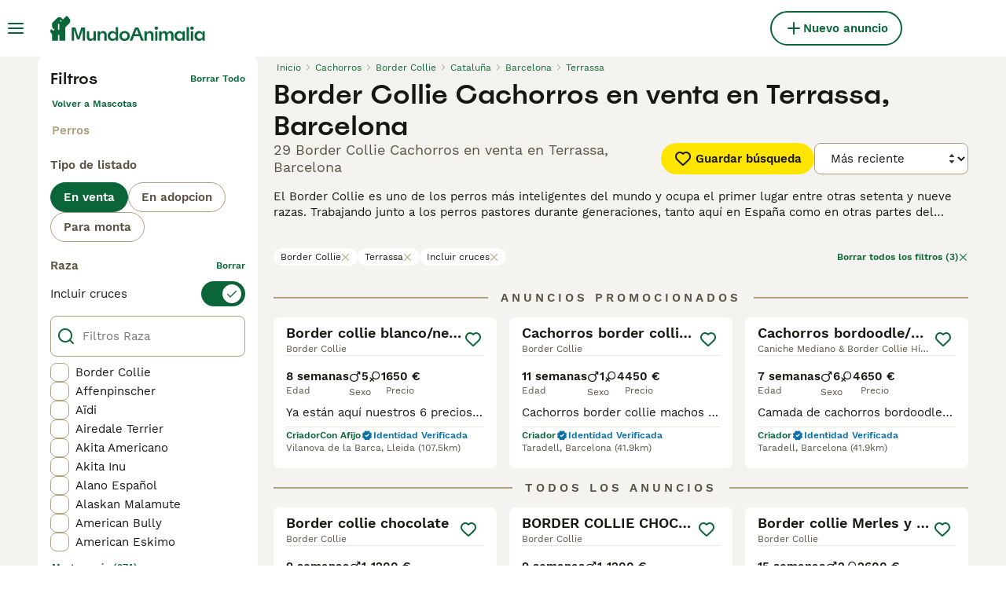

--- FILE ---
content_type: application/javascript; charset=UTF-8
request_url: https://www.mundoanimalia.com/_next/static/chunks/pages/%5Btype%5D/%5Bcategory%5D/%5Battribute%5D/%5B...location%5D-30118102b64eb234.js
body_size: -36
content:
(self.webpackChunk_N_E=self.webpackChunk_N_E||[]).push([[6358],{48316:(_,t,e)=>{(window.__NEXT_P=window.__NEXT_P||[]).push(["/[type]/[category]/[attribute]/[...location]",function(){return e(63670)}])},63670:(_,t,e)=>{"use strict";e.r(t),e.d(t,{__N_SSP:()=>a,default:()=>n});var u=e(45623),a=!0;let n=u.default}},_=>{_.O(0,[2867,9241,5625,8544,1406,6128,1946,3186,3856,1083,63,6724,7490,2124,1398,3728,7824,4248,15,8351,8892,2006,636,6593,9895,8792],()=>_(_.s=48316)),_N_E=_.O()}]);

--- FILE ---
content_type: application/javascript; charset=UTF-8
request_url: https://www.mundoanimalia.com/_next/static/chunks/8351-ad7e95005cc0b880.js
body_size: 11865
content:
"use strict";(self.webpackChunk_N_E=self.webpackChunk_N_E||[]).push([[8351],{8461:e=>{e.exports=JSON.parse('{"all":"todos","breedDirectory":{"birds":"","cats":"razas-gato","dogs":"razas-perro","rabbits":"razas de conejos"},"local":"local","nearMe":"cerca de mi","page":"p\xe1gina","queryKeys":{"additionalCategory":"categor\xeda adicional","advertiserType":"tipoDeAnunciante","birthYear":"A\xf1o de nacimiento","bitSize":"tama\xf1o de bit","bitType":"","bootSize":"","breed":"raza","bridleCaparisonSize":"","condition":"condici\xf3n","countryOfOrigin":"pa\xeds de origen","dateOfBirth":"fechaDeNacimiento","distance":"distancia","employmentType":"Tipo de empleo","exclude":"excluir","excludePureBredParents":"excludePureBredParents","expires":"caduca","gender":"g\xe9nero","generation":"generaci\xf3n","genericSize":"","height":"Altura","helmetSize":"helmetSize","includeMixWithPureParent":"includeMixWithPureParent","keyword":"palabraClave","levelDressage":"","levelJumping":"","livingArea":"","mainCategory":"categoria principal","page":"pagina","pet":"Mascota","petStatus":"petStatus","price":"precio","quiltSize":"","quiltType":"","registered":"Pedigr\xed registrado en la recogida","rooms":"","saddleCaparisonType":"typ-inriktning","saddleSize":"sadelstorlek","saddleWidth":"bomvidd","searchLocation":"buscar ubicaci\xf3n","sellerRating":"","sex":"sexo","sort":"clasificar","sub-category":"Subcategor\xeda","support":"apoyo"},"search":{"listings":{"accessories":{"listingType":{"forSale":"Venta","wanted":"Se busca"}},"base":"buscar","horses":{"listingType":{"forSale":"venta","forStud":"monta","wanted":"buscado"}},"pets":{"cats":{"forSale":"gatos"},"dogs":{"forSale":"perros"},"listingType":{"forAdoption":"adopci\xf3n","forSale":"venta","forStud":"monta","wanted":"buscado"}},"properties":{"listingType":{"forAdoption":"","forSale":"venta","wantToRent":"desea alquilar","wantToSell":"desea vender"}},"services":{"listingType":{"offered":"Se ofrece","wanted":"Se busca"}}}},"sort":{"cheapestFirst":"El m\xe1s barato primero","distance":"Distancia","mostExpensiveFirst":"Lo m\xe1s caro primero","newestFirst":"El m\xe1s reciente primero","oldestFirst":"Los m\xe1s viejos primero","relevance":"Relevancia"}}')},15403:e=>{e.exports=JSON.parse('{"accessories":{"carriage":"","horseEquipment":"","horsesAccessories":"Accesorios para caballos","information":"informaci\xf3n","name":"Accesorios","other":"","riderEquipment":"","transport":"","trotting":""},"pets":{"birds":"Aves","buyingGuide":"","cats":"Gatos","dogs":"Perros","fish":"Pescado","hastnetdogs":"","horses":"Caballos","information":"Datos de mascotas","invertebrates":"invertebrados","listingType":{"forAdoption":"Para adopci\xf3n","forSale":"En venta","forStud":"Para monta","wanted":"Buscado"},"livestock":"Ganader\xeda","name":"Mascotas","poultry":"Aves de corral","rabbits":"Conejos","reptiles":"Reptiles","rodents":"roedores","sellingGuide":""},"properties":{"appartment":"Apartamento","farm":"Granjas","information":"Informaci\xf3n sobre la propiedad","land":"Terrenos","listingType":{"forAdoption":"Alquiler","forSale":"En venta","wanted":"querido"},"name":"Propiedades"},"services":{"breeding":"","dog_walking":"Caminadores","foderhast":"","horse_corider":"Compartir caballo ","horseBoarding":"","horseFeed":"","horseJobs":"","horseRidesAndHolidays":"","horseService":"","horseTraining":"","looseHousing":"","name":"Servicios","other":"Otros servicios","pasture":"Pastar","summerHorse":""},"singular":{"pets":{"birds":"P\xe1jaro","cats":"Gato","dogs":"Perro","fish":"Pescado","horses":"Caballo","invertebrates":"Invertebrados","livestock":"Ganader\xeda","name":"Mascota","poultry":"Aves de corral","rabbits":"Conejo","reptiles":"Reptil","rodents":"Roedores"}}}')},18624:e=>{e.exports=JSON.parse('{"field":{"afterStart":"Debe ser posterior a la fecha de inicio","atLeast8Weeks":"Al menos 8 semanas desde el cumplea\xf1os","atLeastOneMustBeSelected":"","atLeastWeeks":"Al menos {{weeks}} semanas desde el cumplea\xf1os","booleanTrue":"Tiene que ser revisado","cannotChangeBreed":"No se puede cambiar la raza","catsMicrochipRequired":"Todos los gatos deben tener un microchip antes de las 20 semanas de edad.","checkedBecauselucyLaw":"Dado que declaras que tua mascota tiene menos de 8 semanas, te solicitamos que seas el criador original de esta mascota.","dateEarlierThan":"","dateLaterThan":"El campo {{label}} debe ser posterior a {{date}}","dateTooFarInFuture":"Hasta {{weeks}} semanas a partir de ahora","dateTooFarInThePast":"Hasta {{years}} a\xf1os en el pasado","depositRequiredFreshSellerDogsForSale":"Elige la cantidad requerida de tu dep\xf3sito antes de poder continuar","depositValueIsNotInteger":"El valor del dep\xf3sito debe ser un n\xfamero entero","dogsMicrochipRequired":"Todos los perros del Reino Unido deben llevar microchip a las ocho semanas de edad","email":"Debe ser un correo electr\xf3nico","emailSubaddressingDisallowed":"No admitimos subdirecciones en correos electr\xf3nicos (signo “+”) en nuestra plataforma.","fatherBreedRequired":"El campo de Raza del padre es obligatorio.","forcedDeposit":"Tienes que habilitar los dep\xf3sitos para este listado.","incorrectLocation":"Aseg\xfarate de ingresar un c\xf3digo postal de Espa\xf1a. Solo se aceptan c\xf3digos postales de Espa\xf1a.","integer":"No se permiten decimales.","invalidDepositOption":"Seleccionada opci\xf3n de dep\xf3sito no v\xe1lida.","invalidPetVideoLink":"La URL debe ser un enlace de YouTube o Vimeo","invalidPostcode":"C\xf3digo postal no v\xe1lido","isDate":"deber\xeda ser una cita","isNumber":"{{path}} debe ser un n\xfamero","isPassword":"Entre 8 y 64 caracteres, incluyendo al menos una letra may\xfascula y un car\xe1cter especial (como []/()*%#$), y sin espacios en los extremos.","isString":"Debe ser una cadena","isToday":"Fecha de nacimiento de su mascota, no hoy","length":"Debe tener exactamente {{length}} caracteres","lettersWithSpecialCharacters":"\xa1Ups! Solo letras (a-z) o estos caracteres especiales (,-\')","locationRequired":"Ingresa tu <b>c\xf3digo postal completo</b> en el campo de entrada (NO ingreses una direcci\xf3n postal)","matchPassword":"La contrase\xf1a debe coincidir con","maxArrayLength":"M\xe1x. {{max}} elementos permitidos","maxLength":"Debe tener como m\xe1ximo {{max}} caracteres","maxNumberOfPetsInLitter":"El n\xfamero total de mascotas machos y hembras en la camada no debe exceder {{max}}","maxPrice":"Debe ser inferior a {{currency}}{{max}}","maxValue":"Debe ser inferior a {{max}}","minArrayLength":"Se requieren al menos {{min}} elementos","minLength":"Debe tener al menos {{min}} caracteres","minLengthDigits":"Debe tener al menos {{min}} d\xedgitos","minNegotiationPrice":"El precio no debe ser inferior al dep\xf3sito.","minNumberOfPetsInLitter":"El n\xfamero total de mascotas machos y hembras en la camada no debe ser inferior a {{min}}","minValue":"Debe ser al menos {{min}}","motherBreedRequired":"El campo de Raza de la Madre es obligatorio.","noEmojis":"Por favor, elimina cualquier emoji para que el nombre de tu perfil sea claro y sencillo.\\n","notABoolean":"No es un booleano","notATimezone":"No es una zona horaria v\xe1lida","oneOf":"Se debe seleccionar un valor","onlyLetters":"Solo debe contener letras","onlyLocation":"Selecciona una ubicaci\xf3n dentro de Espa\xf1a en la lista.","passwordHint":"Al menos 8 caracteres, al menos 1 letra may\xfascula y un car\xe1cter especial, sin espacios en blanco.","petPriceTooSmall":"Cada mascota en camada necesita un precio m\xednimo de €{{min}}.","pleaseSpecify":"Especif\xedquelo para continuar.","priceTooSmall":"Las mascotas necesitan un precio m\xednimo de {{min}} euros","required":"Este campo es obligatorio.","requiredWhenUnder3Months":"Tiene que ser revisado cuando la mascota tiene menos de 3 meses.","requiredWhenUnder6Months":"Tiene que ser revisado cuando la mascota tiene menos de 6 meses.","samePassword":"La nueva contrase\xf1a coincide con la actual","sameValue":"Este valor ya fue seleccionado en otro campo. Por favor, elige uno diferente","selectOneOption":"Seleccione una opci\xf3n para continuar.","tooManyIds":"Hay m\xe1s identificaciones que mascotas","url":"Esta no es una URL v\xe1lida. Una URL v\xe1lida debe tener http(s) y www: https://www.mundoanimalia.com","websiteIsInvalid":"El sitio web no es v\xe1lido"},"listing":{"isChangingDobAfterExpiry":"No puede cambiar la fecha de nacimiento despu\xe9s de que su anuncio haya expirado. \xa1Por favor crea un nuevo anuncio!","noLitterBreedProvided":"No hemos podido calcular la raza, esto puede ser debido a problemas de internet, por favor compruebe su conexi\xf3n a internet y vuelva a seleccionar las razas de los padres. Su anuncio se almacena en su m\xe1quina, si el problema persiste, por favor intente enviar de nuevo m\xe1s tarde."},"mustMatchAccountNumber":"Repita el n\xfamero de cuenta","path":{"password":{"confirmPassword":"Confirmar contrase\xf1a","password":"Contrase\xf1a"},"phoneNumber":{"number":"N\xfamero de tel\xe9fono"}}}')},21635:e=>{e.exports=JSON.parse('{"Breeder":{"description":"Esta es una cuenta para criadores profesionales con N\xfacleo Zool\xf3gico que se anuncian con frecuencia. ","title":"Criador"},"CompanyFree":{"description":"Para empresas que quieran utilizar MundoAnimalia para hacer publicidad. No se pueden anunciar mascotas con esta cuenta.","title":"Empresa"},"CompanyLarge":{"title":"Empresa"},"CompanyMedium":{"title":"Empresa"},"CompanySmall":{"title":"Empresa"},"FeaturedBreeder":{"title":"Criador"},"FeaturedIndividual":{"title":"Interesado"},"FeaturedRescue":{"title":"Protectora"},"FindAPet":{"description":"","title":""},"HomeAPet":{"description":"","title":""},"Individual":{"description":"Para aquellos que buscan adoptar o encontrar una mascota.","title":"Interesado"},"KcLicensedBreeder":{"title":"Con Afijo"},"LicensedBreeder":{"title":"Criador"},"Marketer":{"description":"For users who help breeders upload their listings.","title":"Marketer"},"Rescue":{"description":"Este tipo de cuenta es para centros de rescate autorizados.","title":"Protectora"},"StudService":{"description":"","title":""}}')},27466:e=>{e.exports=JSON.parse('{"addListing":"Nuevo anuncio","addListingMobile":"Publicar","ariaChatPageLink":"Charla","ariaMainMenuToggle":"Alternar men\xfa principal","ariaProfileDropdownToggle":"Perfil Alternar Men\xfa Desplegable","backToMainAccount":"","goBack":"Regresa","leftActionButton":"Encuentra mascota","logout":"Cerrar sesi\xf3n","mainProfile":"","representing":"","rightActionButton":"\xdanete como criador","searchInputHeader":"Buscar","searchInputPlaceholder":"B\xfasqueda de mascotas, complementos, servicios, eventos...","seeAllBreederProfiles":"","selectBreederProfile":"Regresa","selectedProfile":"","signIn":"Iniciar sesi\xf3n","switchingProfile":"","switchProfile":"","userAvatarAlt":"Avatar {{name}}","userLinks":{"bankDetails":"Datos bancarios","login":"Acceder","managedAds":"","myAccount":"Mi cuenta","myAdverts":"Mis anuncios","myBreederProfile":"Mi perfil","myBreeders":"Perfiles de criadores","myDeposits":"Mis dep\xf3sitos","myFavoriteAdverts":"Anuncios favoritos","myPets":"Mis mascotas","myProfile":"Mi cuenta","mySavedSearches":"Alertas de B\xfasqueda Guardadas","settings":"Configuraci\xf3n","signUp":"Registrarse"},"welcomeBack":"Bienvenido de nuevo"}')},77459:e=>{e.exports=JSON.parse('{"categoryAttributeOptions":{"pets":{"cats":{"breed":{"abyssinian":"Abisinio","americanBobtail":"American Bobtail","americanCurl":"American Curl","americanShorthair":"American Shorthair","americanWirehair":"American Wirehair","australianMist":"Australian Mist","balinese":"Balin\xe9s","bengal":"Bengal\xed","birman":"Sagrado de Birmania","blueBritishShorthair":"Brit\xe1nico de Pelo Corto Azul","bombay":"Bombay","brazilianShorthair":"Brasile\xf1o de Pelo Corto","britishLonghair":"Brit\xe1nico de Pelo Largo","britishShorthair":"Brit\xe1nico de Pelo Corto","burmese":"Burm\xe9s","burmilla":"Burmilla","californiaSpangled":"California Spangled","chartreux":"Cartujo","cornishRex":"Cornish Rex","devonRex":"Devon Rex","egyptianMau":"Mau Egipcio","european":"Europeo de Pelo Corto","exotic":"Ex\xf3tico de Pelo Corto","exoticLonghair":"Ex\xf3tico de Pelo Largo","foldex":"Foldex","germanRex":"German Rex","havanaBrown":"Habana Brown","highlander":"Highland Fold","highlandStraight":"Highland Straight","himalayan":"Himalayo","japaneseBobtail":"Bobtail Japon\xe9s","javanese":"Javan\xe9s","korat":"Korat","kurilianBobtail":"Kurilean Bobtail de Pelo Corto","kurilianBobtailLonghair":"Kurilean Bobtail de Pelo Largo","laPerm":"Laperm de Pelo Corto","lykoi":"Lycoi","maineCoon":"Maine Coon","manx":"Manx","mixedBreed":"Raza Mixta","munchkin":"Munchkin","nebelung":"Nebelung","nevaMasquerade":"Neva Masquerade","norwegianForestCat":"Bosque de Noruega","ocicat":"Ocicat","oriental":"Oriental de Pelo Corto","orientalLonghair":"Oriental de Pelo Semilargo","otherBreed":"Otras razas","persian":"Persa","peterbald":"Peterbald","pixieBob":"Pixiebob","ragdoll":"Ragdoll","russianBlue":"Azul Ruso","scottishFold":"Scottish Fold","scottishStraight":"Scottish Straight","selkirkRex":"Selkirk Rex","seychelloisShorthair":"Seychellois de Pelo Corto","siamese":"Siam\xe9s","siberian":"Siberiano","singapura":"Singapura","snowshoe":"Snowshoe","sokoke":"Sokoke","somali":"Somal\xed","sphynx":"Sphynx","thai":"Thai","tonkinese":"Tonkin\xe9s","toyger":"Toyger","turkishAngora":"Angora Turco","turkishVan":"Van Turco","yorkChocolate":"York"},"registered":{"aFEF":"aFEF","aGI":"aGI","aNFI":"aNFI","aSFE":"ASFE","cFA":"CFA","fIAF":"","fIFe":"","gCCF":"","tICA":"TICA","wFC":"WCF"},"sex":{"female":"Hembra","male":"Macho"}},"dogs":{"breed":{"affenpinscher":"Affenpinscher","afghanHound":"Galgo Afgano","aidi":"A\xefdi","airedaleTerrier":"Airedale Terrier","akita":"Akita Inu","alaskanMalamute":"Alaskan Malamute","americanAkita":"Akita Americano","americanBulldog":"Bulldog Americano","americanBully":"American Bully","americanCockerSpaniel":"Cocker Spaniel Americano","americanStaffordshireTerrier":"American Staffordshire-Terrier","americanWaterSpaniel":"Perro de Agua Americano","anatolianShepherd":"Pastor de Anatolia","andalusianHound":"Podenco Andaluz","appenzellerMountainDog":"Boyero de Appenzell","australianCattleDog":"Boyero de Australia","australianKelpie":"Kelpie","australianShepherd":"Pastor Australiano","australianSilkyTerrier":"Silky Terrier","australianTerrier":"Australian Terrier","azawakh":"Azawakh","barbet":"Barbet","basenji":"Basenji","bassetArtesienNormand":"Basset Art\xe9sien-Normand","bassetBleuDeGascogne":"Basset Azul de Gascu\xf1a","bassetFauveDeBretagne":"Basset Fauve de Bretagne","bassetGriffonVendeen":"Grand Basset Griffon Vend\xe9en","bassetHound":"Basset Hound","bavarianMountainHound":"Sabueso de Sangre de Baviera","beagle":"Beagle","beardedCollie":"Bearded Collie","beauceron":"Pastor de Beauce","bedlingtonTerrier":"Bedlington Terrier","belgianLakenois":"Pastor Belga Laekenois","belgianMalinois":"Pastor Belga Malinois","belgianShepherdDog":"Pastor Belga Groenendael","belgianTervuren":"Pastor Belga Tervueren","bergamasco":"Pastor de B\xe9rgamo","berneseMountainDog":"Boyero de Berna","bichonFrise":"Bich\xf3n Fris\xe9","biewerTerrier":"Biewer Yorkshire Terrier a la Pom Pon","billy":"Billy","bloodhound":"Perro de San Huberto","boerboel":"Boerboel","bolognese":"Bich\xf3n Bolo\xf1\xe9s","borderCollie":"Border Collie","borderTerrier":"Border Terrier","borzoi":"Borzoi","bostonTerrier":"Boston Terrier","bouvierDesFlandres":"Boyero de Flandes","boxer":"Boxer","braccoItaliano":"Braco Italiano","braqueD’Auvergne":"Braco de Auvernia","braqueDuBourbonnais":"Braco del Bourbonnais","braqueFran\xe7aisSmall":"Braco Franc\xe9s tipo Pirineos Talla Peque\xf1a","briard":"Pastor de Brie","brittanySpaniel":"\xc9pagneul Breton","bullmastiff":"Bullmastiff","bullTerrier":"Bull Terrier","cairnTerrier":"Cairn Terrier","canaanDog":"Canaan Dog","canadianEskimoDog":"American Eskimo","caneCorso":"Cane Corso","catalanSheepdog":"Gos d\'Atura Catal\xe1n - Perro de Pastor Catal\xe1n","caucasianShepherdDog":"Pastor del C\xe1ucaso","cavalierKingCharlesSpaniel":"Cavalier King Charles Spaniel","cavapoo":"Cavapoo","centralAsianShepherd":"Pastor de Asia Central","ceskyTerrier":"Cesky Terrier","chesapeakeBayRetriever":"Chesapeake Bay Retriever","chihuahua":"Chihuahua","chineseCrested":"Perro Crestado Chino","chinook":"Chinook","chowChow":"Chow Chow","cirnecoDellEtna":"Cirneco del Etna","clumberSpaniel":"Clumber Spaniel","cockapoo":"Cockapoo","cockerSpaniel":"Cocker Spaniel Ingl\xe9s","coonhound":"Black and Tan Coonhound","cotonDeTulear":"Coton de Tul\xe9ar","curlyCoatedRetriever":"Retriever de Pelo Rizado","czechoslovakianWolfdog":"Perro Lobo Checoslovaco","dachshund":"Teckel","dalmatian":"D\xe1lmata","dandieDinmontTerrier":"Dandie Dinmont Terrier","deerhound":"Deerhound","dobermann":"Dobermann","dogoArgentino":"Dogo Argentino","dogueDeBordeaux":"Dogo de Burdeos","drentschePatrijshond":"Perdiguero de Drente","dutchSheepdog":"Schapendoes","dutchShepherd":"Pastor Holand\xe9s","englishBulldog":"Bulldog Ingl\xe9s","englishSetter":"Setter Ingl\xe9s","englishSpringerSpaniel":"English Springer Spaniel","englishToyTerrier":"English Toy Terrier","entlebucherMountainDog":"Boyero de Entlebuch","estrelaMountainDog":"C\xe3o da Serra da Estrela","eurasier":"Eurasier","fieldSpaniel":"Field Spaniel","filaBrasileiro":"Fila Brasileiro","finnishLapphund":"Perro Finland\xe9s de Laponia","finnishSpitz":"Spitz Finland\xe9s","flatCoatedRetriever":"Flat-Coated Retriever","foxhound":"Foxhound Americano","foxTerrierSmoothHair":"Fox Terrier de Pelo Liso","foxWireHair":"Fox Terrier de Pelo Duro","frenchBulldog":"Bulldog Franc\xe9s","germanLonghairedPointer":"Perro de Muestra Alem\xe1n de Pelo Largo","germanShepherd":"Pastor Alem\xe1n","germanShorthairedPointer":"Braco Alem\xe1n de Pelo Corto","germanWirehairedPointer":"Braco Alem\xe1n de Pelo Duro","giantSchnauzer":"Schnauzer Gigante","glenOfImaalTerrier":"Irish Glen of Imaal Terrier","goldendoodle":"Goldendoodle","goldenRetriever":"Golden Retriever","gordonSetter":"Setter Gordon","grandBleuDeGascogne":"Gran Azul de Gascu\xf1a","greatDane":"Dogo Alem\xe1n","greaterSwissMountainDog":"Gran Boyero Suizo","greenlandDog":"Perro de Groenlandia","greyhound":"Greyhound","griffonBelge":"Grif\xf3n Belga","griffonBlueDeGascogne":"Grif\xf3n Azul de Gascu\xf1a","griffonBruxellois":"Grif\xf3n de Bruselas","griffonFauveDeBretagne":"Griffon Fauve de Bretagne","hamiltonstovare":"Sabueso de Hamilton","harrier":"Harrier","havanese":"Bich\xf3n Habanero","havapoo":"Havapoo","hollandseSmoushond":"Hollandse Smoushond","hovawart":"Hovawart","hungarianKuvasz":"Kuvasz","hungarianPuli":"Puli","hungarianPumi":"Pumi","hungarianVizslaShortHair":"Braco H\xfangaro de Pelo Corto","hungarianVizslaWireHair":"Braco H\xfangaro de Pelo Duro","ibizanHound":"Podenco Ibicenco","icelandicSheepdog":"Pastor Island\xe9s","irishSetter":"Setter Irland\xe9s Rojo","irishTerrier":"Irish Terrier","irishWaterSpaniel":"Perro de Agua Irland\xe9s","irishWolfhound":"Lebrel Irland\xe9s","italianGreyhound":"Peque\xf1o Lebrel Italiano","italianSpinone":"Spinone Italiano","jackRussell":"Jack Russell Terrier","jagdterrier":"Terrier Alem\xe1n de Caza","japaneseChin":"Spaniel Japon\xe9s","japaneseShibaInu":"Shiba Inu","japaneseSpitz":"Spitz Japon\xe9s","keeshond":"Spitz Lobo - Wolfsspitz","kerryBlueTerrier":"Kerry Blue Terrier","kingCharlesSpaniel":"King Charles Spaniel","kishuDog":"Kishu","komondor":"Komondor","kooikerhondje":"Peque\xf1o Perro Holandes para la Caza Acu\xe1tica","koreanJindo":"Perro Jindo Coreano","korthalsGriffon":"Grif\xf3n de Muestra Korthals de Pelo Duro","kromfohrlander":"Kromfohrl\xe4nder","kyi-leo":"Kyi-Leo","labradoodle":"Labradoodle","labradorRetriever":"Labrador Retriever","lakelandTerrier":"Lakeland Terrier","lancashireHeeler":"Lancashire Heeler","landseer":"Landseer","largeMunsterlander":"Gran M\xfcnsterlander","largePoodle":"Caniche Gigante","leonberger":"Leonberger","lhasaApso":"Lhasa Apso","lowchen":"Petit Chien Lion","majorcaRatter":"Ca Rater Mallorqu\xed","majorcaShepherdDog":"Ca de Bestiar - Perro de Pastor Mallorqu\xedn","maltese":"Bich\xf3n Malt\xe9s","maltipom":"Maltipom","maltipoo":"Maltipoo","manchesterTerrier":"Manchester Terrier","maremmaSheepdog":"Pastor Maremmano-Abruzzese","mastiff":"Mastiff","mediumGermanSpitz":"Spitz mediano - Mittelspitz","miniatureAmericanShepherd":"Pastor Miniatura Americano","miniatureBullTerrier":"Bull Terrier Miniatura","miniatureDachshund":"Teckel Miniatura","miniaturePinscher":"Pinscher Miniatura","miniaturePoodle":"Caniche Enano","miniatureSchnauzer":"Schnauzer Miniatura","mixedBreed":"Raza Mixta","morkie":"Morkie","mudi":"Mudi","neapolitanMastiff":"Mast\xedn Napolitano","newfoundland":"Terranova","norfolkTerrier":"Norfolk Terrier","norwegianBuhund":"Norsk Buhund","norwegianElkhound":"Elkhound Noruego Gris","norwichTerrier":"Norwich Terrier","novaScotiaDuckTollingRetriever":"Nova Scotia Duck Tolling Retriever","oldEnglishSheepdog":"Antiguo Perro de Pastor Ingl\xe9s - Bobtail","otherBreed":"Otras razas","otterhound":"Perro de Nutria","papillon":"Papillon","parsonRussell":"Parson Russell Terrier","pekingese":"Pekin\xe9s","peruvianHairlessDog":"Perro Sin Pelo de Per\xfa","petitBrabancon":"Petit Braban\xe7on","pharaohHound":"Perro del Fara\xf3n","picardySpaniel":"Spaniel Picardo","pinscherAustrian":"Pinscher Austr\xedaco de Pelo Corto","pinscherGerman":"Pinscher Alem\xe1n","pitbullTerrier":"American Pit Bull Terrier","podencoCanario":"Podenco Canario","pointer":"Pointer","polishLowlandSheepdog":"Pastor Polaco de las Llanuras","pomapoo":"Pomapoo","pomchi":"Pomchi","pomeranian":"Pomerania","pomsky":"Pomsky","portuguesePodengo":"Podenco Portugu\xe9s de Pelo \xc1spero","portugueseSheepdog":"C\xe3o da Serra de Aires","portugueseWaterDog":"Perro de Agua Portugu\xe9s","pragueRatter":"Rat\xf3n de Praga","presaCanario":"Presa Canario","pug":"Carlino - Pug","pyreneanMastiff":"Mast\xedn del Pirineo","pyreneanMountainDog":"Perro de Monta\xf1a de los Pirineos","pyreneanSheepdog":"Pastor de los Pirineos de cara rasa","ratoneroBodegueroAndaluz":"Ratonero Bodeguero Andaluz","rhodesianRidgeback":"Rhodesian Ridgeback","rottweiler":"Rottweiler","roughCollie":"Collie de Pelo Largo","russianBlackTerrier":"Terrier Negro Ruso","russianToyTerrier":"Peque\xf1o Perro Ruso","saarloosWolfdog":"Perro Lobo de Saarloos","saintBernard":"San Bernardo","saluki":"Saluki","samoyed":"Samoyedo","sarplaninac":"Pastor Yugoslavo de Charplanina","schipperke":"Schipperke","schnauzer":"Schnauzer Mediano","schnoodle":"Schnoodle","scottishTerrier":"Scottish Terrier","sealyhamTerrier":"Sealyham Terrier","segugioItaliano":"Sabueso Italiano de Pelo Corto","sharPei":"Shar Pei","shetlandSheepdog":"Perro Pastor de las Shetland","shihpoo":"Shihpoo","shihTzu":"Shih Tzu","siberianHusky":"Husky Siberiano","skyeTerrier":"Skye Terrier","sloughi":"Sloughi","slovakCuvac":"Tchuvatch Eslovaco","smallGermanSpitz":"Spitz peque\xf1o - Kleinspitz","smallMunsterlander":"Peque\xf1o M\xfcnsterl\xe4nder","smoothCollie":"Collie de Pelo Corto","softCoatedWheatenTerrier":"Irish Soft Coated Wheaten Terrier","spanishBulldog":"Alano Espa\xf1ol","spanishGreyhound":"Galgo Espa\xf1ol","spanishMastiff":"Mast\xedn Espa\xf1ol","spanishWaterDog":"Perro de Agua Espa\xf1ol","stabyhoun":"Perro de Muestra Fris\xf3n","staffordshireBullTerrier":"Staffordshire Bull Terrier","standardPoodle":"Caniche Mediano","sussexSpaniel":"Sussex Spaniel","swedishLapphund":"Perro Sueco de Laponia","swedishVallhund":"Vallhund Sueco","tatraShepherdDog":"Pastor Polaco de Podhale","thaiRidgeback":"Thai Ridgeback Dog","tibetanMastiff":"Dogo del T\xedbet","tibetanSpaniel":"Spaniel Tibetano","tibetanTerrier":"Terrier Tibetano","tosa":"Tosa","toyPoodle":"Caniche Toy","valencianTerrier":"Gos Rater Valenci\xe0","weimaraner":"Weimaraner","welshCorgiCardigan":"Welsh Corgi Cardigan","welshCorgiPembroke":"Welsh Corgi Pembroke","welshSpringerSpaniel":"Welsh Springer Spaniel","welshTerrier":"Welsh Terrier","westHighlandTerrier":"West Highland White Terrier","westSiberianLaika":"Laika de Siberia Occidental","wetterhoun":"Perro de Agua Fris\xf3n","whippet":"Whippet","whiteSwissShepherd":"Pastor Blanco Suizo","xoloitzcuintle":"Xoloitzcuintle - Perro Sin Pelo Mexicano","yorkiepoo":"Yorkiepoo","yorkshireTerrier":"Yorkshire Terrier"},"generation":{"f1":"F1","f1B":"F1B","f1BB":"F1BB","f2":"F2","f2B":"F2B","f3":"F3","f4":"F4","multigen":"Multigen","p":"P"},"registered":{"aca":"","akc":"","apri":"","asdr":"","ckc":"","ica":"ICA","iccf":"","other":"","ukc":""},"sex":{"female":"Hembra","male":"Macho"}},"listingType":{"forAdoption":"En adopcion","forSale":"En venta","forStud":"Para monta","wanted":"Buscado"}}},"categoryAttributes":{"additionalCategory":"","appliesAtCollectionDay":"Se aplica el d\xeda de recogida","birthYear":"","bitSize":"Tama\xf1o de bit","bitType":"","bootSize":"","brand":"","breed":"Raza","bridleCaparisonSize":"","buildingYear":"A\xf1o de construcci\xf3n","certificateNumber":"CITES Article 10 Certificate Number","clubRegistration":"Registro del club","condition":"","countryOfOrigin":"Pa\xeds de origen","d-d":"","d-s":"","dam":"","dateOfBirth":"Fecha de nacimiento","endangeredSpecies":"","eventEnd":"","eventStart":"","externalLink":"","fatherBreed":"Raza del padre","gender":"","generation":"Generaci\xf3n","genericSize":"","healthChecked":"Salud revisada por un veterinario","hectars":"","height":"","helmetSize":"","isBreeder":"Soy el criador de mascotas","kennel":"Afijo/KC registrado en la recogida","kennelRegistered":"Afijo/KC registrado en la recogida","kennelRegistration":"Registro en el KC","levelDressage":"","levelJumping":"Nivel (salto)","linkBlup":"","linkTDB":"","listingType":"Tipo de listado","livingArea":"","loadWeight":"","lvlJumping":"","mainCategory":"","microchipID":"Microchip ID (no obligatorio)","microchipped":"Compromiso de Microchip","model":"","motherBreed":"Raza de la madre","motherPicture":"Foto de la madre","name":"","neutered":"Est\xe1 castrado","numberOfFemales":"N\xfamero de mascotas hembra","numberOfMales":"N\xfamero de mascotas macho","parentsHealthTested":"Los padres se someten a pruebas sanitarias","petsAtCollectionDay":"Mascotas en el d\xeda de recogida","quiltSize":"","quiltType":"","readyToLeave":"Listo para recoger","registered":"\xbfEst\xe1 el gato/gatito registrado en la ASFE o TICA?","rooms":"","s-d":"","s-s":"","saddleCaparisonType":"","saddleSize":"","saddleWidth":"","sex":"Sexo de la mascota","sire":"","sub-category":"Subcategor\xeda","totalWeight":"","treatedForWorms":"Est\xe1n desparasitados","type":"","vaccinations":"Tienen las vacunas al d\xeda","viewedWith":"\xbfSe puede ver a las mascotas con la madre?","viewedWithMother":"\xbfSe pueden ver a las mascotas con la madre?","year":""}}')},77642:e=>{e.exports=JSON.parse('{"addMedia":"Agregar archivos multimedia","addMediaLabel":"Subir fotos y video","addPhoto":"Agregar foto","addPhotosAndVideos":"Agregar fotos y videos","advert":"Anuncio","all":"Todo","apple":"Apple","ariaCloseMainMenu":"Cerrar men\xfa principal","avatar":"Avatar","back":"Atr\xe1s","backHome":"Volver al inicio","backTo":"Volver a ","bankId":"ID del banco","boosted":"Promocionado","cancel":"Cancelar","cannotCallYourself":"No puedes llamarte a ti mismo.","cannotMessageYourself":"No puedes enviarte mensajes a ti mismo.","chat":{"blockUserTitle":"Bloquear usuario"},"choose":"Elegir","chooseCategory":"Seleccionar una categor\xeda","clear":"borrar","clearAll":"Borrar todo","close":"Cerca","confirm":"Confirmar","confirmChanges":"Confirmar cambios","contactMe":"Contacta con Ayuda","contactSupport":"Contacta con Ayuda","day_one":"d\xeda","day_0":"","day_1":"","day_2":"","day_3":"","day_other":"d\xedas","deposit":"Depositar","done":"","dontAllow":"No permitir","downloadAppBanner":{"button":"","content":"","title":""},"dueIn":"Para","edit":"Editar","email":"Email","emptyResults":"Vaya, no hemos encontrado lo que buscas.","emptyResultsIconAlt":"Resultados vac\xedos","enlarge":"Agrandar","error":"Error","excludePureBredParents":"Cruce","facebook":"Facebook","facebookMessenger":"Facebook Messenger","feedback":"Comentarios","female":"hembra","fileUploadError":"Ocurri\xf3 un error durante la carga del archivo ( {{fileName}} ), intenta cargarlo de nuevo.","filters":"Filtros","find":"Encontrar","from":"de","galleryImageAlt":"Imagen de galer\xeda {{count}}","geolocation":{"ariaMyLocation":"Encuentra mi ubicaci\xf3n","countryNotSupported":"Actualmente no apoyamos a su pa\xeds.","notSupported":"Tu navegador no admite la geolocalizaci\xf3n.","permissionDenied":"El usuario deneg\xf3 la solicitud de Geolocalizaci\xf3n.","positionUnavailable":"La informaci\xf3n de ubicaci\xf3n no est\xe1 disponible.","timeout":"Se agot\xf3 el tiempo de espera de la solicitud para obtener la ubicaci\xf3n del usuario."},"goBack":"Regresar","google":"Google","home":"Inicio","hour_one":"hora","hour_0":"","hour_1":"","hour_2":"","hour_3":"","hour_other":"horas","hybrid":"H\xedbrido","idNotVerified":"No verificado","idResultsPending":"Verificaci\xf3n pendiente","idVerified":"Identidad verificada","image":"Imagen","in":"en","justBorn":"Recien nacido","justBornToday":"Acaba de nacer hoy","lessInfo":"Menos informaci\xf3n","lessThanOneMonth":"Menos de 1 mes","listingAgeLabel":"A\xf1os:","listingThumbnailLabel":"Listado","loading":"","loadMore":"Mostrar m\xe1s","location":"Ubicaci\xf3n","login":"Acceder","loginWithSocialError":"No se puede iniciar sesi\xf3n con social","male":"macho","managePermissions":"Gestionar permisos","max":"Max {{title}}","message":"Mensaje","messages":"Mensajes","min":"Min {{title}}","minute_one":"minuto","minute_0":"","minute_1":"","minute_2":"","minute_3":"","minute_other":"minutos","month_one":"mes","month_0":"","month_1":"","month_2":"","month_3":"","month_backup_one":"mes","month_backup_other":"meses","month_other":"meses","moreInfo":"M\xe1s info","nearYou":"cerca de ti","nestedImpersonationProhibited":"","new":"Nuevo","newAdvert":"Nuevo ","nextPage":"Siguiente p\xe1gina","no":"No","noInternetConnection":"Sin conexi\xf3n a Internet","notification":{"permission":{"goToSettings":""}},"notifications":{"permission":{"goToSettings":"Ir a Configuraci\xf3n","message":"Te est\xe1s perdiendo alertas instant\xe1neas de mensajes de chat, actualizaciones de anuncios y m\xe1s.","title":"Permitir notificaciones"}},"ok":"Okay","only":"","or":"o","other":"Otro","outOf":"fuera de","page":"P\xe1gina","page404":"Lo sentimos, la p\xe1gina que visitaste no existe.","pageTitle":"{{title}} | MundoAnimalia","pet":"Mascota","phone":"Tel\xe9fono","phoneReveal":{"warning":{"daily":"Te queda 1 de {{phoneNumberRevealDailyLimit}} divulgaciones de n\xfameros de tel\xe9fono para hoy. \xbfSab\xedas que los vendedores prefieren el chat?","monthly":"Te queda 1 de {{phoneNumberRevealDailyLimit}} divulgaciones de n\xfameros de tel\xe9fono para este mes. Tu l\xedmite se restablecer\xe1 30 d\xedas despu\xe9s de su primera divulgaci\xf3n. \xbfSab\xedas que los vendedores prefieren el chat?"}},"photosAndVideosShownInAllAds":"Fotos y videos","pinterest":"Pinterest","popular":"Popular","pressToPlay":"Clica para reproducir","previousPage":"P\xe1gina anterior","profile":"Perfil","readMore":"Lee m\xe1s","ready":"Confirmar","reject":"Rechazar","room_one":"{{count}} habitaci\xf3n","room_other":"{{count}} habitaciones","room_0":"","room_1":"","room_2":"","room_3":"","save":"Guardar","saved":"Favoritos","search":"Buscar","second_one":"segundos","second_0":"","second_1":"","second_2":"","second_3":"","second_other":"segundos","setAsFatherBreed":"Establecer igual que el padre","setAsMotherBreed":"Establecer igual que la madre","showLess":"Mostrar menos","showMore":"Mostrar m\xe1s","showPhoneNumber":"Mostrar n\xfamero de tel\xe9fono","showResults":"Ver resultados","startTyping":"Empezar a escribir...","submit":"Enviar","success":{"details":"\xbfPor qu\xe9 no aprovechas el tiempo de espera para mejorar tu cuenta de criador?","divider":"o","myAdverts":"Ir A Mis Anuncios","nextSteps":"Pr\xf3ximos pasos","nextStepsText":"Completa estas acciones para maximizar el potencial de tu anuncio","subtitle":"La publicaci\xf3n de tu anuncio puede tardar unos minutos.","title":"\xa1Felicidades, has terminado tu anuncio!"},"suggestions":"Sugerencias:","to":"a","today":"Hoy","tryAgain":"Int\xe9ntalo de nuevo","twitter":"Gorjeo","under":"por {{maxPrice}}€","units":{"kilometers_one":"kil\xf3metro","kilometers_0":"","kilometers_1":"","kilometers_2":"","kilometers_3":"","kilometers_other":"kil\xf3metros","miles_one":"kil\xf3metro","miles_other":"kil\xf3metros","miles_0":"","miles_1":"","miles_2":"","miles_3":"","short":{"kilometers":"km","miles":"mi"}},"unknownError":"Error desconocido, actualice y vuelva a intentarlo","unknownErrorMobile":"","updateProfileTile":{"description":"Atrae m\xe1s inter\xe9s y reubica mascotas m\xe1s r\xe1pido con un perfil de criador completo.","link":"Actualizar mi perfil","title":"Genera confianza en los interesados con un perfil excelente"},"viewAllPhotos":"Ver todas las fotos","warning":"Advertencia","week_one":"semana","week_0":"","week_1":"","week_2":"","week_3":"","week_in_one":"en {{count}} semana ( {{date}} )","week_in_other":"en {{count}} semanas ( {{date}} )","week_in_0":"","week_in_1":"","week_in_2":"","week_in_3":"","week_other":"semanas","welcomeBack":"Bienvenido de nuevo","whatsapp":"WhatsApp","year_one":"a\xf1os","year_0":"","year_1":"","year_2":"","year_3":"","year_other":"a\xf1os","yes":"S\xed"}')},92100:e=>{e.exports=JSON.parse('{"appStoreIconAlt":"Icono de la tienda de aplicaciones","copyright":"\xa9 Derechos de autor","forSale":"En venta","googlePlayStoreIconAlt":"Icono de Google Play","information":{"aboutUs":"Sobre nosotros","articles":"Art\xedculos","heading":"Informaci\xf3n","press":"Prensa","privacy":"Pol\xedtica de privacidad","support":"Ayuda","terms":"T\xe9rminos y Condiciones"},"ourBrands":"Nuestras marcas:","policyText":"MundoAnimalia.com utiliza cookies en este sitio para mejorar tu experiencia de usuario. El uso de este sitio web y otros servicios constituye la aceptaci\xf3n de los <termsLink> T\xe9rminos y Condiciones</termsLink> y<privacyLink> la Pol\xedtica de Privacidad y Cookies</privacyLink> de MundoAnimalia. Puedes <manageCookiesLink> Administrar tus preferencias</manageCookiesLink> en cualquier momento.","version":"Versi\xf3n"}')}}]);

--- FILE ---
content_type: application/javascript; charset=UTF-8
request_url: https://www.mundoanimalia.com/_next/static/StDWCTtE-ZuGaRnxFMvr3/_buildManifest.js
body_size: 6809
content:
self.__BUILD_MANIFEST=function(s,a,e,t,c,i,n,o,r,d,u,h,p,b,f,g,m,l,k,j,y,v,w,I,z,_,P,B,D,F,x,A,N,S,E,L,M,T,U,C,H,R,q,G,J,K,O,Q,V,W,X,Y,Z,$,ss,sa,se,st,sc,si,sn,so,sr,sd,su,sh,sp,sb,sf,sg,sm,sl,sk,sj,sy,sv,sw,sI,sz,s_,sP,sB,sD,sF,sx,sA,sN,sS,sE,sL,sM,sT,sU,sC,sH,sR,sq,sG,sJ,sK,sO,sQ,sV,sW,sX,sY,sZ,s$,s4,s2,s0,s1,s6,s8,s3,s9,s7,s5,as,aa,ae,at,ac,ai,an,ao,ar,ad,au,ah,ap,ab,af,ag,am,al,ak,aj,ay,av,aw,aI,az,a_,aP,aB,aD){return{__rewrites:{afterFiles:[{has:s,source:N,destination:N},{has:s,source:S,destination:S},{has:s,source:"/account/informazioni-banca",destination:sf},{has:s,source:"/account/coordinate-bancarie",destination:E},{has:s,source:"/account/ricerche",destination:L},{has:s,source:"/account/preferiti",destination:M},{has:s,source:"/account/annunci",destination:T},{has:s,source:"/account/annunci-gestiti",destination:U},{has:s,source:"/account/impostazioni",destination:C},{has:s,source:"/account/il-mio-profilo",destination:H},{has:s,source:"/account/i-miei-animali",destination:R},{has:s,source:"/allevamenti/:path*",destination:sg},{has:s,source:"/allevamento/:path*",destination:j},{has:s,source:"/animale-pagamento/coordinate-bancarie",destination:_},{has:s,source:"/animale-pagamento/termini-del-compratore",destination:q},{has:s,source:"/animale-pagamento/termini-del-venditore",destination:G},{has:s,source:"/animale-pagamento/verifica",destination:P},{has:s,source:"/animale-pagamento/:path*/pagare",destination:J},{has:s,source:"/animale-pagamento/:path*/complete",destination:K},{has:s,source:"/animale-pagamento/:path*/termini",destination:O},{has:s,source:"/animale-pagamento/:path*/activate-insurance",destination:sH},{has:s,source:"/animale-pagamento/collection-confirmed",destination:sm},{has:s,source:"/animali-consigli",destination:Q},{has:s,source:"/animali-consigli/preview/:path*",destination:sl},{has:s,source:"/animali-consigli/ricerca/:path*",destination:sk},{has:s,source:"/animali-consigli/:path*.html",destination:sj},{has:s,source:"/annunci/evidenza",destination:V},{has:s,source:"/annunci/evidenza/successo",destination:W},{has:s,source:"/annunci/invia/successo",destination:X},{has:s,source:"/annunci/animali/:path*",destination:sy},{has:s,source:"/annunci/:path*",destination:sv},{has:s,source:"/cani-razze/:path*",destination:Y},{has:s,source:"/cerca/:path*",destination:sw},{has:s,source:sR,destination:sR},{has:s,source:sq,destination:sq},{has:s,source:s6,destination:s6},{has:s,source:"/gatti-razze/:path*",destination:sI},{has:s,source:"/id-verifica",destination:Z},{has:s,source:"/id-verifica/documenti",destination:$},{has:s,source:"/id-verifica/conferma",destination:ss},{has:s,source:sa,destination:sa},{has:s,source:"/login/resetta-password",destination:se},{has:s,source:"/login/dimenticata-password",destination:st},{has:s,source:"/logout-forzato",destination:sc},{has:s,source:"/registrazione",destination:si},{has:s,source:"/registrazione/controlla-email",destination:sn},{has:s,source:"/registrazione/conferma-email/:path*",destination:sz},{has:s,source:"/registrazione/cambia-email/:path*",destination:s_},{has:s,source:"/testimoniali",destination:so},{has:s,source:"/testimoniali/:path*",destination:sP},{has:s,source:"/utente/:path*",destination:j},{has:s,source:"/appartenenza",destination:sr},{has:s,source:"/chi-siamo",destination:sB},{has:s,source:"/press",destination:sD},{has:s,source:"/privacy",destination:sF},{has:s,source:"/servizi-condizioni",destination:sx},{has:s,source:s8,destination:s8},{has:s,source:"/alta",destination:si},{has:s,source:"/alta/controlar-correo",destination:sn},{has:s,source:"/alta/confirmar-correo/:path*",destination:sz},{has:s,source:"/alta/cambiar-correo/:path*",destination:s_},{has:s,source:"/animales-consejos",destination:Q},{has:s,source:"/animales-consejos/preview/:path*",destination:sl},{has:s,source:"/animales-consejos/buscar/:path*",destination:sk},{has:s,source:"/animales-consejos/:path*.html",destination:sj},{has:s,source:"/anuncios/promocion",destination:V},{has:s,source:"/anuncios/promocion/exito",destination:W},{has:s,source:"/anuncios/enviar/exito",destination:X},{has:s,source:"/anuncios/mascotas/:path*",destination:sy},{has:s,source:"/anuncios/:path*",destination:sv},{has:s,source:"/buscar/:path*",destination:sw},{has:s,source:"/criadores/:path*",destination:sg},{has:s,source:"/criadero/:path*",destination:j},{has:s,source:"/cuenta",destination:N},{has:s,source:"/cuenta/advert-performance",destination:S},{has:s,source:"/cuenta/informacion-bancaria",destination:sf},{has:s,source:"/cuenta/detalles-banco",destination:E},{has:s,source:"/cuenta/busquedas-guardadas",destination:L},{has:s,source:"/cuenta/anuncios-favoritos",destination:M},{has:s,source:"/cuenta/mis-anuncios",destination:T},{has:s,source:"/cuenta/anuncios-gestionados",destination:U},{has:s,source:"/cuenta/configuracion",destination:C},{has:s,source:"/cuenta/mi-perfil",destination:H},{has:s,source:"/cuenta/mis-mascotas",destination:R},{has:s,source:"/login/restablecer-contrasena",destination:se},{has:s,source:"/login/recordar",destination:st},{has:s,source:"/pago-mascota/detalles-del-banco",destination:_},{has:s,source:"/pago-mascota/terminos-del-comprador",destination:q},{has:s,source:"/pago-mascota/verificacion",destination:P},{has:s,source:"/pago-mascota/terminos-del-vendedor",destination:G},{has:s,source:"/pago-mascota/:path*/pago",destination:J},{has:s,source:"/pago-mascota/:path*/complete",destination:K},{has:s,source:"/pago-mascota/:path*/terminos",destination:O},{has:s,source:"/pago-mascota/:path*/activate-insurance",destination:sH},{has:s,source:"/pago-mascota/collection-confirmed",destination:sm},{has:s,source:"/razas-gato/:path*",destination:sI},{has:s,source:"/razas-perro/:path*",destination:Y},{has:s,source:"/sesion-cerrada",destination:sc},{has:s,source:"/testimonios",destination:so},{has:s,source:"/testimonios/:path*",destination:sP},{has:s,source:"/usuario/:path*",destination:j},{has:s,source:"/verificacion-de-ID",destination:Z},{has:s,source:"/verificacion-de-ID/documentos",destination:$},{has:s,source:"/verificacion-de-ID/confirmacion",destination:ss},{has:s,source:"/afiliacion",destination:sr},{has:s,source:"/acercade",destination:sB},{has:s,source:"/prensa",destination:sD},{has:s,source:"/politica-privacidad",destination:sF},{has:s,source:"/condiciones-uso",destination:sx},{has:s,source:"/aanmelden",destination:si},{has:s,source:"/aanmelden/email-controleren",destination:sn},{has:s,source:"/aanmelden/email-bevestigen/:path*",destination:sz},{has:s,source:"/aanmelden/email-wijzigen/:path*",destination:s_},{has:s,source:"/account/bankgegevens",destination:sf},{has:s,source:"/account/bankdetails",destination:E},{has:s,source:"/account/bewaarde-zoekopdrachten",destination:L},{has:s,source:"/account/favoriete-advertenties",destination:M},{has:s,source:"/account/mijn-advertenties",destination:T},{has:s,source:"/account/beheerde-advertenties",destination:U},{has:s,source:"/account/instellingen",destination:C},{has:s,source:"/account/mijn-profiel",destination:H},{has:s,source:"/account/mijn-huisdieren",destination:R},{has:s,source:"/advertenties/promoten",destination:V},{has:s,source:"/advertenties/promoten/succesvol",destination:W},{has:s,source:"/advertenties/plaatsen/succesvol",destination:X},{has:s,source:"/advertenties/huisdieren/:path*",destination:sy},{has:s,source:"/advertenties/:path*",destination:sv},{has:s,source:"/fokkers/:path*",destination:sg},{has:s,source:"/fokker/:path*",destination:j},{has:s,source:"/gebruiker/:path*",destination:j},{has:s,source:"/geforceerd-uitloggen",destination:sc},{has:s,source:"/hondenrassen/:path*",destination:Y},{has:s,source:"/huisdier-advies",destination:Q},{has:s,source:"/huisdier-advies/preview/:path*",destination:sl},{has:s,source:"/huisdier-advies/zoeken/:path*",destination:sk},{has:s,source:"/huisdier-advies/:path*.html",destination:sj},{has:s,source:"/huisdier-betaling/bankgegevens",destination:_},{has:s,source:"/huisdier-betaling/koper-voorwaarden",destination:q},{has:s,source:"/huisdier-betaling/verificatie",destination:P},{has:s,source:"/huisdier-betaling/verkoper-voorwaarden",destination:G},{has:s,source:"/huisdier-betaling/:path*/betalen",destination:J},{has:s,source:"/huisdier-betaling/:path*/complete",destination:K},{has:s,source:"/huisdier-betaling/:path*/voorwaarden",destination:O},{has:s,source:"/huisdier-betaling/:path*/activate-insurance",destination:sH},{has:s,source:"/huisdier-betaling/collection-confirmed",destination:sm},{has:s,source:"/id-verificatie",destination:Z},{has:s,source:"/id-verificatie/documenten",destination:$},{has:s,source:"/id-verificatie/bevestiging",destination:ss},{has:s,source:"/inloggen",destination:sa},{has:s,source:"/inloggen/wachtwoord-opnieuw-instellen",destination:se},{has:s,source:"/inloggen/wachtwoord-vergeten",destination:st},{has:s,source:"/lidmaatschap",destination:sr},{has:s,source:"/over",destination:sB},{has:s,source:"/getuigenissen",destination:so},{has:s,source:"/getuigenissen/:path*",destination:sP},{has:s,source:"/pers",destination:sD},{has:s,source:"/privacybeleid",destination:sF},{has:s,source:"/voorwaarden",destination:sx},{has:s,source:"/zoeken/:path*",destination:sw},{has:s,source:"/mitt-konto",destination:N},{has:s,source:"/mitt-konto/advert-performance",destination:S},{has:s,source:"/mitt-konto/bankinformation",destination:sf},{has:s,source:"/mitt-konto/bankuppgifter",destination:E},{has:s,source:"/mitt-konto/sparade-sokningar",destination:L},{has:s,source:"/mitt-konto/favoritannonser",destination:M},{has:s,source:"/mitt-konto/mina-annonser",destination:T},{has:s,source:"/mitt-konto/hanterade-annonser",destination:U},{has:s,source:"/mitt-konto/installningar",destination:C},{has:s,source:"/mitt-konto/min-profil",destination:H},{has:s,source:"/mitt-konto/mina-husdjur",destination:R},{has:s,source:"/uppfodare/:path*",destination:sg},{has:s,source:_,destination:_},{has:s,source:q,destination:q},{has:s,source:G,destination:G},{has:s,source:P,destination:P},{has:s,source:J,destination:J},{has:s,source:K,destination:K},{has:s,source:O,destination:O},{has:s,source:"/artiklar",destination:Q},{has:s,source:"/artiklar/preview/:path*",destination:sl},{has:s,source:"/artiklar/sok/:path*",destination:sk},{has:s,source:"/artiklar/:path*.html",destination:sj},{has:s,source:"/annonser/premium",destination:V},{has:s,source:"/annonser/premium/publicerade",destination:W},{has:s,source:"/annonser/skicka/lyckades",destination:X},{has:s,source:"/annonser/hastar/:path*",destination:sy},{has:s,source:"/annonser/:path*",destination:sv},{has:s,source:Y,destination:Y},{has:s,source:"/sok/:path*",destination:sw},{has:s,source:sI,destination:sI},{has:s,source:"/id-verifiering",destination:Z},{has:s,source:"/id-verifiering/dokument",destination:$},{has:s,source:"/id-verifiering/bekraftelse",destination:ss},{has:s,source:"/logga-in",destination:sa},{has:s,source:"/logga-in/aterstall-mitt-losenord",destination:se},{has:s,source:"/logga-in/glomt-losenord",destination:st},{has:s,source:"/patvingad-utloggning",destination:sc},{has:s,source:"/skapa-konto",destination:si},{has:s,source:"/skapa-konto/kontrollera-epost",destination:sn},{has:s,source:"/skapa-konto/bekrafta-epostadress/:path*",destination:sz},{has:s,source:"/skapa-konto/byt-epost/:path*",destination:s_},{has:s,source:"/anvandare/:path*",destination:j},{has:s,source:sr,destination:sr},{has:s,source:"/testimonialer",destination:so},{has:s,source:"/testimonialer/:path*",destination:sP},{has:s,source:"/om-oss",destination:sB},{has:s,source:"/tryck-har",destination:sD},{has:s,source:"/integritetspolicy",destination:sF},{has:s,source:"/anvandarvillkor",destination:sx},{has:s,source:"/apple-app-site-association",destination:s3},{has:s,source:"/.well-known/apple-app-site-association",destination:s3},{has:s,source:"/.well-known/assetlinks.json",destination:"/mobile/assetlinks.json"},{has:s,source:"/.well-known/apple-developer-merchantid-domain-association",destination:"/mobile/apple-pay-certificate.txt"},{has:s,source:"/about/",destination:"/static/web/about/"},{has:s,source:"/privacy-policy/",destination:"/static/web/privacy-policy/"},{has:s,source:"/terms/",destination:"/static/web/terms/"},{has:s,source:"/press/",destination:"/static/web/press/"},{has:s,source:"/(.*)/mraid.js",destination:b},{has:s,source:"/wp-(.*)",destination:b},{has:s,source:"/:path*(\\.asp|\\.aspx|\\.php|\\.xml|\\.jsp)",destination:b},{has:s,source:"/(media|static)/images/:path*",destination:b},{has:s,source:"/public/immagini/:path*",destination:b},{has:s,source:"/immagini/razze/:path*",destination:b},{has:s,source:"/images/(articles|fallbacks|cachorros|criador|classifieds|foro|inz-foto|clanky-foto|puppyfotos|animal|usuario|users|breeds|veterinario|hondenrassen|hondentipfotos|hondenspeelgoed)/:path*",destination:b},{has:s,source:"/clanky/foto/:path*",destination:b},{has:s,source:"/(assets|file-manager|logos|sold|sellerprofile)/:path*",destination:b},{has:s,source:"/rest/account/:path*",destination:b},{has:s,source:"/.well-known/passkey-endpoints",destination:b},{has:s,source:"/:path*.html",destination:"/:path*"},{has:s,source:"/version/",destination:"/api/version/"},{has:s,source:"/breeder/:path*",destination:j}],beforeFiles:[],fallback:[]},__routerFilterStatic:{numItems:0,errorRate:1e-4,numBits:0,numHashes:s7,bitArray:[]},__routerFilterDynamic:{numItems:0,errorRate:1e-4,numBits:0,numHashes:s7,bitArray:[]},"/":[a,t,n,g,"static/chunks/2434-3e3039f5adac7f4c.js",r,h,m,"static/css/5879f2bc2a661bee.css","static/chunks/pages/index-1648cdb92450eff4.js"],"/404":[a,s5,"static/chunks/pages/404-5c41ee7a1caa2c95.js"],"/_error":[a,s5,"static/chunks/pages/_error-8755e32953da2d84.js"],"/account":[l,a,e,t,n,i,c,z,B,sd,sG,u,d,r,p,f,D,su,sh,sJ,sK,sO,as,aa,"static/chunks/pages/account-2ffd08187dae85f7.js"],"/account/advert-performance":[a,e,i,c,ae,d,p,f,at,"static/css/a07dd7f3140550b0.css","static/chunks/pages/account/advert-performance-302617bb9168c0f9.js"],"/account/bank-details":[l,a,e,t,n,i,c,"static/chunks/1631-c0b5f440dcfa64af.js",u,d,p,f,sQ,"static/css/f1cb752881fe7fb5.css","static/chunks/pages/account/bank-details-ee1baf457d4f9a79.js"],"/account/breeder-rewards":[a,"static/chunks/pages/account/breeder-rewards-5e75ded427794e81.js"],"/account/buyer-rewards":[a,"static/chunks/pages/account/buyer-rewards-4bed0e98204ed660.js"],"/account/favorite-adverts":[a,e,i,c,o,d,p,f,k,y,F,"static/chunks/8934-08866a5838c2f060.js","static/css/78b7eda1eb7c77d8.css","static/chunks/pages/account/favorite-adverts-581b6511f11d5c2a.js"],"/account/managed-ads":[a,t,o,ac,d,p,f,ai,"static/css/8960cdd9260b974b.css","static/chunks/pages/account/managed-ads-a203b8ff66140800.js"],"/account/my-adverts":[a,e,i,c,o,sV,ae,d,p,f,k,sW,at,"static/css/f0ff7954b1d37ee7.css","static/chunks/pages/account/my-adverts-af84302b97b3fe6a.js"],"/account/my-breeders":[a,ac,"static/chunks/6708-a7b399f87bd62a7e.js",d,p,f,ai,"static/css/ec2794e908abc1ff.css","static/chunks/pages/account/my-breeders-be9098789a9afb3a.js"],"/account/my-breeders/new":[l,a,e,t,n,i,c,z,u,su,"static/css/39a1eeab094be6d8.css","static/chunks/pages/account/my-breeders/new-9713a16f8e2ef2fb.js"],"/account/my-pets":[e,"static/chunks/2110-b3888132d283e19e.js",d,p,f,"static/css/e77c2a0e7ede02fe.css","static/chunks/pages/account/my-pets-d471bc71008e0e18.js"],"/account/my-pets/confirm-success":[a,"static/css/9eaeba789ec7b31a.css","static/chunks/pages/account/my-pets/confirm-success-eb558011c1ae1a1c.js"],"/account/my-profile":[l,a,e,t,n,i,c,z,B,sd,sG,u,d,r,p,f,D,su,sh,sJ,sK,sO,"static/css/2bb511d1011b96cc.css","static/chunks/pages/account/my-profile-30d639bb73500a61.js"],"/account/saved-searches":[a,t,o,d,p,f,"static/css/ce629d0f5e04fb5f.css","static/chunks/pages/account/saved-searches-e78a574aa47858ee.js"],"/account/settings":[l,a,e,t,n,i,c,z,B,sd,sG,u,d,r,p,f,D,su,sh,sJ,sK,sO,as,aa,"static/chunks/pages/account/settings-2c20364fd55dc677.js"],"/bird-breeds":[a,o,r,x,A,"static/chunks/pages/bird-breeds-1eec22a56a24281d.js"],"/bird-breeds/[slug]":[a,v,sN,sS,"static/chunks/pages/bird-breeds/[slug]-901ae939b9ba4df3.js"],"/breeders":[a,t,n,o,g,r,m,w,I,sE,sL,"static/chunks/pages/breeders-81003376a0eedb75.js"],"/breeders/[category]":[a,t,n,o,g,r,m,w,I,sE,sL,"static/chunks/pages/breeders/[category]-0acb0defc90a6855.js"],"/breeders/[category]/[attribute]":[a,t,n,o,g,r,m,w,I,sE,sL,"static/chunks/pages/breeders/[category]/[attribute]-0868286551b032fa.js"],"/breeders/[category]/[attribute]/[...location]":[a,t,n,o,g,r,m,w,I,sE,sL,"static/chunks/pages/breeders/[category]/[attribute]/[...location]-918b1dadfbda8eba.js"],"/cat-breeds":[a,o,r,x,A,"static/chunks/pages/cat-breeds-22d6b4f1303aa95c.js"],"/cat-breeds/group/[slug]":[a,o,r,x,A,"static/chunks/pages/cat-breeds/group/[slug]-137f9f292c4ef362.js"],"/cat-breeds/[slug]":[a,v,sN,sS,"static/chunks/pages/cat-breeds/[slug]-2e221257c1250997.js"],"/chat":[sX,"static/chunks/466319ed-2133bd04e5e27e4c.js",a,e,c,v,B,sY,"static/chunks/16-195cae5c03c63869.js","static/css/9ab118167712e592.css","static/chunks/4027-ee03b8b607a53822.js","static/chunks/4410-dc3350444520e9ba.js","static/css/9152c4e0ec525f99.css","static/chunks/pages/chat-ddfe37dccc247717.js"],"/classifieds/pets/[slug]":[a,e,i,c,o,v,sV,h,k,y,sp,sZ,s$,an,ao,"static/chunks/pages/classifieds/pets/[slug]-af61c442a6a91348.js"],"/classifieds/promote":[a,"static/css/f6b083c0d2b4c4a8.css","static/chunks/pages/classifieds/promote-7a4d70ff925eeac2.js"],"/classifieds/promote/success":[a,ar,d,ad,au,"static/chunks/pages/classifieds/promote/success-ba40d7974f54d927.js"],"/classifieds/submit/success":[a,ar,d,ad,au,"static/chunks/pages/classifieds/submit/success-afceecf96f6adb80.js"],"/classifieds/[slug]":[a,e,i,c,o,v,sV,h,k,y,sp,sZ,s$,an,ao,"static/chunks/pages/classifieds/[slug]-ac8fca41a024e98f.js"],"/create-new-listing":[sX,ah,a,e,t,n,i,c,o,B,sd,sY,ap,ab,af,u,d,sh,sp,sW,ag,am,al,"static/css/406a3cf032154997.css","static/chunks/pages/create-new-listing-3fe9f7b4d7ff6662.js"],"/dog-breeds":[a,o,r,x,A,"static/chunks/pages/dog-breeds-007b39e934678c3b.js"],"/dog-breeds/group/[slug]":[a,o,r,x,A,"static/chunks/pages/dog-breeds/group/[slug]-f7e534479dc85869.js"],"/dog-breeds/[slug]":[a,v,sN,sS,"static/chunks/pages/dog-breeds/[slug]-39546ba440cef978.js"],"/forced-logout":[a,"static/css/bb7cff8950cbd133.css","static/chunks/pages/forced-logout-844b7884b8499239.js"],"/id-verification":[a,"static/chunks/pages/id-verification-3774fcb4deedaaad.js"],"/id-verification/confirmation":[a,"static/chunks/pages/id-verification/confirmation-74c5d97fced18a3a.js"],"/id-verification/documents":[a,"static/chunks/pages/id-verification/documents-fdc7b5359816f3de.js"],"/login":[a,e,t,n,i,c,ak,u,aj,"static/css/3ac565ba214bb2be.css","static/chunks/pages/login-a4049f1618c3eac4.js"],"/login/forgot-password":[a,e,t,n,i,c,z,u,D,s4,"static/css/81e6ff6e666c8a6c.css","static/chunks/pages/login/forgot-password-4962776cff283ca5.js"],"/login/reset-password":[a,e,t,n,i,c,z,u,D,s4,"static/css/b49963de5d1f19ec.css","static/chunks/pages/login/reset-password-1eb344716ed61f6a.js"],"/my-adverts/edit-listing":["static/chunks/pages/my-adverts/edit-listing-2309f2931bd84cfc.js"],"/my-adverts/edit-listing/[slug]":[sX,ah,a,e,t,n,i,c,o,B,sd,sY,ap,ab,af,u,d,sh,sp,sW,ag,am,al,"static/css/5d0f03f21e2324d9.css","static/chunks/pages/my-adverts/edit-listing/[slug]-5d9d8aea60233518.js"],"/pay-by-pin/bank-account":[l,a,e,t,n,i,c,ay,u,d,p,sQ,av,"static/css/3c6ab9f6e36ec672.css","static/chunks/pages/pay-by-pin/bank-account-575a55381069f398.js"],"/pay-by-pin/checkout":[a,"static/chunks/pages/pay-by-pin/checkout-8c5e032ea26c53cf.js"],"/pay-by-pin/contact-details":[l,a,e,t,n,i,c,u,su,"static/css/c8586563ecd91e7b.css","static/chunks/pages/pay-by-pin/contact-details-aff1f7c14066e87a.js"],"/pay-by-pin/success":[a,"static/css/c503fb2e6dae2ba7.css","static/chunks/pages/pay-by-pin/success-911622451e7c9808.js"],"/pay-by-pin/transactions":[l,e,t,n,i,c,ay,u,d,p,av,"static/css/9a50bc7bea91a95a.css","static/chunks/pages/pay-by-pin/transactions-0ed68cb409304ddf.js"],"/pet-advice":[a,h,sb,"static/css/844e7eafcf877758.css","static/chunks/pages/pet-advice-d298eacf6190ad0d.js"],"/pet-advice/preview/[slug]":[a,e,aw,aI,h,az,a_,"static/chunks/pages/pet-advice/preview/[slug]-6a8c9ec48a325afa.js"],"/pet-advice/search":[a,o,h,sb,sM,sT,"static/chunks/pages/pet-advice/search-2131d9512e663873.js"],"/pet-advice/search/[category]":[a,o,h,sb,sM,sT,"static/chunks/pages/pet-advice/search/[category]-886f1e1672b7b66a.js"],"/pet-advice/search/[category]/[topic]":[a,o,h,sb,sM,sT,"static/chunks/pages/pet-advice/search/[category]/[topic]-f0ec523f97a3c723.js"],"/pet-advice/search/[category]/[topic]/[page]":[a,o,h,sb,sM,sT,"static/chunks/pages/pet-advice/search/[category]/[topic]/[page]-e79ef4cefe3cae9d.js"],"/pet-advice/[slug]":[a,e,aw,aI,h,az,a_,"static/chunks/pages/pet-advice/[slug]-0ce256d3b83923e0.js"],"/pet-payment/bank-details":[l,a,e,t,n,i,c,"static/chunks/7281-474cf225af15ac81.js",u,sQ,"static/css/612ee348a6507258.css","static/chunks/pages/pet-payment/bank-details-4f97bcb5198f2708.js"],"/pet-payment/bank-details-error":[a,"static/css/5e4bb6f197e8cce1.css","static/chunks/pages/pet-payment/bank-details-error-593987253b3172cc.js"],"/pet-payment/collection-confirmed":[a,"static/css/226d763cb4a807c6.css","static/chunks/pages/pet-payment/collection-confirmed-482d9ce77f8b7c60.js"],"/pet-payment/terms":[a,e,s2,s0,"static/chunks/pages/pet-payment/terms-2a99bbb48326e779.js"],"/pet-payment/terms-mobile":[a,e,s2,s0,"static/chunks/pages/pet-payment/terms-mobile-d637e27a1d5ed369.js"],"/pet-payment/verification":[a,"static/css/8c86ba6ed549af3c.css","static/chunks/pages/pet-payment/verification-46027991248bfa3d.js"],"/pet-payment/[petPaymentId]/activate-insurance":[a,e,t,n,i,c,aP,u,aB,aD,"static/chunks/pages/pet-payment/[petPaymentId]/activate-insurance-48775578e593d942.js"],"/pet-payment/[petPaymentId]/preactivate-insurance":[a,e,t,n,i,c,aP,u,aB,aD,"static/chunks/pages/pet-payment/[petPaymentId]/preactivate-insurance-f2048c3c540d7e2f.js"],"/pet-payment/[petPaymentId]/v2/complete":[a,s1,"static/css/970a1e8d40a9c7d4.css","static/chunks/pages/pet-payment/[petPaymentId]/v2/complete-bfd9a824bf1917af.js"],"/pet-payment/[petPaymentId]/v2/pay":[a,s1,"static/css/838a03671ceff088.css","static/chunks/pages/pet-payment/[petPaymentId]/v2/pay-871ea4c19adc7338.js"],"/pet-payment/[petPaymentId]/v2/terms":[a,"static/css/5f1d2ed5971dfea2.css","static/chunks/pages/pet-payment/[petPaymentId]/v2/terms-32d2f91208062987.js"],"/premium/checkout":[a,s1,"static/css/d2cf6c250fbf4c48.css","static/chunks/pages/premium/checkout-f1dced34fd4d41d5.js"],"/premium/success":[a,"static/css/b12c1e1c9d8d1d62.css","static/chunks/pages/premium/success-a8ba6db6e3d1517e.js"],"/rabbit-breeds":[a,o,r,x,A,"static/chunks/pages/rabbit-breeds-aa9f4a0b668d0fad.js"],"/rabbit-breeds/[slug]":[a,v,sN,sS,"static/chunks/pages/rabbit-breeds/[slug]-849363a2084ac5f3.js"],"/redirect":[a,"static/css/87ac10bc3717d38a.css","static/chunks/pages/redirect-c0199d8097dd079a.js"],"/search":[a,e,t,n,i,c,o,g,r,h,k,m,y,w,I,F,sU,sC,"static/chunks/pages/search-6f8737656c70478b.js"],"/signup":[a,e,t,n,i,c,z,ak,u,D,s4,aj,"static/css/710d4034172842df.css","static/chunks/pages/signup-f6a6999658bd465d.js"],"/signup/change-email/[token]":[a,d,"static/css/31e37f375f3e6f3f.css","static/chunks/pages/signup/change-email/[token]-3338980a759a4c43.js"],"/signup/check-your-mail":[a,"static/css/ab93b453a027126c.css","static/chunks/pages/signup/check-your-mail-bdc7d8160939da82.js"],"/signup/confirm-email/[token]":[a,"static/css/72b829bf0afb3cec.css","static/chunks/pages/signup/confirm-email/[token]-b56dc41be7034bec.js"],"/static/[platform]/[page]":[a,e,s2,s0,"static/chunks/pages/static/[platform]/[page]-327bf766a62a76e1.js"],"/subscription/checkout":[a,"static/chunks/pages/subscription/checkout-c452565480b54fb8.js"],"/subscription/success":["static/css/3a31782c99ca7b23.css","static/chunks/pages/subscription/success-6ea37e19946ba48f.js"],"/testimonials":[a,"static/css/3ef1446185b234d6.css","static/chunks/pages/testimonials-363d4928200d55d6.js"],"/testimonials/[slug]":[a,"static/css/7fc0921c10a5408d.css","static/chunks/pages/testimonials/[slug]-33dfd85cabecbe11.js"],"/user/[slug]":[a,e,i,c,v,"static/chunks/5463-797033261c873ce9.js",k,y,F,sp,sZ,s$,"static/css/c6cead1f4afa3658.css","static/chunks/pages/user/[slug]-09271b1f98ea60be.js"],"/vas/checkout":[a,"static/chunks/pages/vas/checkout-19ee211ad99b7c7b.js"],"/[type]/[category]":[a,e,t,n,i,c,o,g,r,h,k,m,y,w,I,F,sU,sC,"static/chunks/pages/[type]/[category]-a84aae65e48a9170.js"],"/[type]/[category]/[attribute]":[a,e,t,n,i,c,o,g,r,h,k,m,y,w,I,F,sU,sC,"static/chunks/pages/[type]/[category]/[attribute]-62af9239e949b168.js"],"/[type]/[category]/[attribute]/[...location]":[a,e,t,n,i,c,o,g,r,h,k,m,y,w,I,F,sU,sC,"static/chunks/pages/[type]/[category]/[attribute]/[...location]-30118102b64eb234.js"],sortedPages:["/","/404","/_app","/_error",N,S,E,"/account/breeder-rewards","/account/buyer-rewards",M,U,T,"/account/my-breeders","/account/my-breeders/new",R,"/account/my-pets/confirm-success",H,L,C,"/bird-breeds","/bird-breeds/[slug]","/breeders","/breeders/[category]","/breeders/[category]/[attribute]","/breeders/[category]/[attribute]/[...location]","/cat-breeds","/cat-breeds/group/[slug]","/cat-breeds/[slug]",sR,"/classifieds/pets/[slug]",V,W,X,"/classifieds/[slug]",sq,"/dog-breeds","/dog-breeds/group/[slug]","/dog-breeds/[slug]",sc,Z,ss,$,sa,st,se,"/my-adverts/edit-listing","/my-adverts/edit-listing/[slug]","/pay-by-pin/bank-account","/pay-by-pin/checkout","/pay-by-pin/contact-details","/pay-by-pin/success","/pay-by-pin/transactions",Q,"/pet-advice/preview/[slug]","/pet-advice/search","/pet-advice/search/[category]","/pet-advice/search/[category]/[topic]","/pet-advice/search/[category]/[topic]/[page]","/pet-advice/[slug]",_,"/pet-payment/bank-details-error",sm,"/pet-payment/terms","/pet-payment/terms-mobile",P,"/pet-payment/[petPaymentId]/activate-insurance","/pet-payment/[petPaymentId]/preactivate-insurance","/pet-payment/[petPaymentId]/v2/complete","/pet-payment/[petPaymentId]/v2/pay","/pet-payment/[petPaymentId]/v2/terms","/premium/checkout","/premium/success","/rabbit-breeds","/rabbit-breeds/[slug]","/redirect","/search",si,"/signup/change-email/[token]",sn,"/signup/confirm-email/[token]","/static/[platform]/[page]","/subscription/checkout","/subscription/success",so,"/testimonials/[slug]","/user/[slug]","/vas/checkout","/[type]/[category]","/[type]/[category]/[attribute]","/[type]/[category]/[attribute]/[...location]"]}}(void 0,"static/chunks/2867-05fbb03ac3179292.js","static/chunks/9241-7005092245d5de95.js","static/chunks/5625-a046e9308bc1e7e5.js","static/chunks/6128-0c1d80239274c250.js","static/chunks/1406-1865a1a5e119719f.js","static/chunks/8544-058e67e7ee16b9d0.js","static/chunks/1946-a7b399f87bd62a7e.js","static/chunks/3856-30e3dc4e7a8c19ca.js","static/chunks/6719-af9e3fc8e4c18561.js","static/chunks/9088-1043213caffe8cd2.js","static/chunks/1083-a5c945107aea6009.js","static/chunks/4354-7bcd7b1e5601fa1c.js","/404/","static/chunks/8648-cc5dc5f13583ea11.js","static/chunks/3186-70419fe84536035b.js","static/chunks/6724-4c74966655266423.js","static/chunks/2c7c69dd-03c441e43cf92af0.js","static/chunks/63-07a4ff1cf311d4bb.js","/user/:path*","static/chunks/7490-f2e03f4ddbf93f2e.js","static/chunks/4526-819bc80df933cf54.js","static/css/f0efc6a22facc828.css","static/chunks/2124-d3276df7bf275121.js","static/chunks/1127-890ef31aa425f940.js","/pet-payment/bank-details","/pet-payment/verification","static/chunks/4528-98b849011d42ff55.js","static/chunks/5534-27e89fb882c39b86.js","static/chunks/1398-b1fc22d66e492fea.js","static/chunks/9649-feff29a63b37aee1.js","static/css/3f587ecda6f6dd53.css","/account","/account/advert-performance","/account/bank-details","/account/saved-searches","/account/favorite-adverts","/account/my-adverts","/account/managed-ads","/account/settings","/account/my-profile","/account/my-pets","/pet-payment/buyer-terms","/pet-payment/seller-terms","/pet-payment/:path*/pay","/pet-payment/:path*/complete","/pet-payment/:path*/terms","/pet-advice","/classifieds/promote","/classifieds/promote/success","/classifieds/submit/success","/dog-breeds/:path*","/id-verification","/id-verification/documents","/id-verification/confirmation","/login","/login/reset-password","/login/forgot-password","/forced-logout","/signup","/signup/check-your-mail","/testimonials","/subscription","static/chunks/53-e468de2ccae576a5.js","static/chunks/1820-2884475992175c8d.js","static/chunks/2221-9d1a95f9f1cdcd27.js","static/chunks/4570-51bbaff1d6d81376.js","static/chunks/4826-7b0f968491a42910.js","/account/bank-information","/breeders/:path*","/pet-payment/collection-confirmed","/pet-advice/preview/:path*","/pet-advice/search/:path*","/pet-advice/:path*","/classifieds/pets/:path*","/classifieds/:path*","/search/:path*","/cat-breeds/:path*","/signup/confirm-email/:path*","/signup/change-email/:path*","/testimonials/:path*","/static/web/about","/static/web/press","/static/web/privacy-policy","/static/web/terms",0,"static/css/04ab51de9547598f.css","static/chunks/922-af8dab1b9dfbf541.js","static/chunks/2770-441b3b4406edab58.js","static/css/9770f400ecdaf216.css","static/chunks/4240-3a1e2fc3cea83121.js","static/css/51756d209e38b45b.css","static/css/8c95748091911c70.css","static/chunks/3728-a6735349b7d4a57b.js","/pet-payment/:path*/activate-insurance","/chat","/create-new-listing","static/chunks/3470-9708e40929b1e6f2.js","static/css/e6aa74021bf25071.css","static/css/494e7392e326a080.css","static/chunks/8534-92e3e63ee69bea64.js","static/chunks/6896-2101b53995a91ff8.js","static/chunks/3914-9f1c20aa51381655.js","static/chunks/5804-095ec9d00cdc7bc7.js","static/chunks/07c2d338-d344ce5ea0135823.js","static/chunks/838-754642e7508bb375.js","static/css/203b027155122ab0.css","static/chunks/5803-6df506792f21f936.js","static/chunks/8642-20ba5c034173c970.js","static/chunks/5736-eb33c4ddd5b27b3d.js","static/css/db8d72c95fe44284.css","static/chunks/1902-5558360b7d57cde3.js","/my-adverts/edit-listing/:path*","/vas/checkout/","/mobile/apple-app-site-association.json",0,NaN,"static/css/4ad36388f8bf1727.css","static/chunks/4416-a11052665d673976.js","static/css/dc522671d4311d06.css","static/chunks/4396-eb4d55a70a811a10.js","static/chunks/2028-b5911e61e15e0f02.js","static/chunks/895-c55dd51baca5b73b.js","static/chunks/9748-330391e70cf99bc0.js","static/css/9ee968760813e14e.css","static/chunks/7729-9864262da3734ef7.js","static/chunks/9565-a7b399f87bd62a7e.js","static/chunks/973-e5257fb1d80db7ab.js","static/css/475aae6618347cdd.css","static/chunks/2bd5674f-318ea1e5a6a5923f.js","static/chunks/786-2017daa6ac0fb5ec.js","static/css/54c65979c30d9288.css","static/chunks/5669-df64a140a6b815d4.js","static/chunks/8541-f5bbdc1573c9fb83.js","static/css/e5e86ae8b89aaec3.css","static/chunks/9569-c2e8bde1f77a078d.js","static/chunks/5674-05a50817a03537e0.js","static/chunks/5284-9c466a2049e44ed4.js","static/chunks/4238-dd33bba5f739f3cd.js","static/chunks/1039-c02cb42ac09a3de1.js","static/chunks/9500-d76caaad7336150c.js","static/chunks/4209-119223117ca961fb.js","static/chunks/1891-bff1efa8770caada.js","static/css/8855440f78be74b8.css","static/chunks/3650-0784bfae66639d46.js","static/chunks/5066-09ed57c334b706b8.js","static/css/813777ea0b5c655d.css"),self.__BUILD_MANIFEST_CB&&self.__BUILD_MANIFEST_CB();